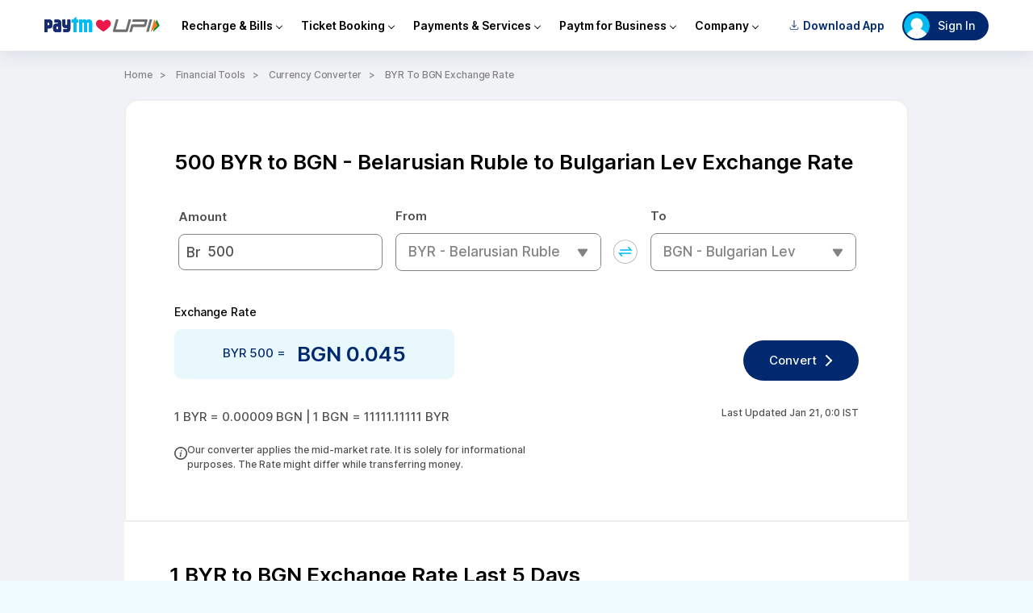

--- FILE ---
content_type: application/javascript; charset=UTF-8
request_url: https://paytm.com/cdn-cgi/challenge-platform/h/g/scripts/jsd/ab45abf05049/main.js?
body_size: 7893
content:
window._cf_chl_opt={crYs7:'g'};~function(Px,Pd,Pe,Pw,PL,p,u,w,Ps,PZ){Px=P1,function(P2,P3,oY,PV,P4,P5){for(oY={P2:664,P3:540,P4:542,P5:536,P6:555,P7:534,P8:581,P9:489,PP:551,Po:564},PV=P1,P4=P2();!![];)try{if(P5=parseInt(PV(oY.P2))/1*(parseInt(PV(oY.P3))/2)+parseInt(PV(oY.P4))/3*(-parseInt(PV(oY.P5))/4)+parseInt(PV(oY.P6))/5+parseInt(PV(oY.P7))/6*(parseInt(PV(oY.P8))/7)+parseInt(PV(oY.P9))/8+parseInt(PV(oY.PP))/9+-parseInt(PV(oY.Po))/10,P3===P5)break;else P4.push(P4.shift())}catch(e){P4.push(P4.shift())}}(P0,593675),Pd=this||self,Pe=Pd[Px(663)],Pw=function(q3,q2,q1,q0,oJ,oB,PG,P3,v,w,P4){return q3={P2:592,P3:470,P4:669,P5:639,P6:661,P7:584},q2={P2:595,P3:589,P4:561,P5:608,P6:687,P7:610,P8:622,P9:645,PP:589,Po:651,Pq:476,PN:498,PX:687,PA:651,PT:627,Pb:626,PU:520,PY:523,Pk:615,PF:645,Pa:610,PW:643,Pp:687,PM:589,q3:503,q4:573,q5:579,q6:680,q7:638,q8:595,q9:497,qP:628,qo:490,qq:589,qN:690,qX:493},q1={P2:515},q0={P2:657},oJ={P2:487,P3:669,P4:692,P5:625,P6:497,P7:515,P8:690,P9:522,PP:587,Po:530,Pq:493,PN:522,PX:593,PA:608,PT:522,Pb:533,PU:657,PY:610,Pk:615,PF:468,Pa:657,PW:582,Pp:611,PM:615,q0:582,q1:611,q2:615,q3:657,q4:645,q5:610,q6:615,q7:468,q8:589,q9:655,qP:645,qo:589,qq:672,qN:642,qX:587,qA:530,qT:657,qb:657,qU:615,qY:513,qk:639,qF:678,qa:634,qW:657,qp:582,qM:615,qR:589,qd:481,qe:591,qw:615,qL:672,qK:563,qs:588,qj:677,qh:674,qC:628,qO:615,qc:468,qy:478,qz:517,qD:517,qf:615,qZ:524,qt:491,qu:490},oB={P2:586,P3:690},PG=Px,P3={'Uhkti':PG(q3.P2),'hlTRV':function(x,y){return y==x},'CujWS':PG(q3.P3),'yeWtz':function(x,y){return x!==y},'iGpIi':PG(q3.P4),'OyrWd':function(x,y){return x<y},'njKME':function(x,y){return x+y},'HzAcG':function(x,y){return x>y},'xwYAD':function(x,y){return y==x},'OPxDc':function(P5,P6){return P5(P6)},'naKXg':function(x,y){return x|y},'zPqEe':function(x,y){return x<<y},'FpQpz':function(x,y){return x&y},'FStkB':function(x,y){return x<<y},'ltGpe':function(P5,P6){return P5(P6)},'NMkbd':function(x,y){return y!==x},'cTIyo':function(x,y){return x!==y},'wkUuH':PG(q3.P5),'KupVN':function(x,y){return y|x},'OobUj':function(x,y){return x&y},'myBXQ':function(x,y){return x<y},'FcaNh':function(x,y){return y|x},'ZaVGp':function(x,y){return x&y},'Vsytq':function(x,y){return y==x},'uKEIO':function(x,y){return x-y},'SnRMc':function(x,y){return x===y},'yMZYD':function(P5,P6){return P5(P6)},'yAssW':function(x,y){return y*x},'MxWEw':function(P5,P6){return P5(P6)},'NikGr':function(x,y){return y!=x},'VsLmt':function(x,y){return x&y},'kkyLU':function(x,y){return x==y},'BqxSO':function(x,y){return x&y},'UwZoL':function(x,y){return x==y},'tZDlt':function(x,y){return y*x},'QzQEi':function(x,y){return x<y},'UdwKS':function(P5,P6){return P5(P6)},'EgoTn':function(P5,P6){return P5(P6)},'ejrXi':function(x,y){return x*y},'XLXUa':function(x,y){return x<y},'Bdnnc':function(x,y){return x!=y},'rvibY':function(x,y){return y&x}},v=String[PG(q3.P6)],w={'h':function(r){return null==r?'':w.g(r,6,function(g,PI){return PI=P1,P3[PI(oB.P2)][PI(oB.P3)](g)})},'g':function(r,g,l,Pg,oH,c,q,u,h,n,t,e,f,a,b,k,m,p,P5,P6,d,PP,Po){if(Pg=PG,P3[Pg(oJ.P2)](Pg(oJ.P3),P3[Pg(oJ.P4)]))return oH={P2:592,P3:690},P3[Pg(oJ.P5)](null,r)?'':w.g(r,6,function(g,Pm){return Pm=Pg,Pm(oH.P2)[Pm(oH.P3)](g)});else{if(null==r)return'';for(q={},u={},h='',n=2,t=3,e=2,f=[],a=0,b=0,k=0;P3[Pg(oJ.P6)](k,r[Pg(oJ.P7)]);k+=1)if(m=r[Pg(oJ.P8)](k),Object[Pg(oJ.P9)][Pg(oJ.PP)][Pg(oJ.Po)](q,m)||(q[m]=t++,u[m]=!0),p=P3[Pg(oJ.Pq)](h,m),Object[Pg(oJ.PN)][Pg(oJ.PP)][Pg(oJ.Po)](q,p))h=p;else for(P5=Pg(oJ.PX)[Pg(oJ.PA)]('|'),P6=0;!![];){switch(P5[P6++]){case'0':q[p]=t++;continue;case'1':n--;continue;case'2':if(Object[Pg(oJ.PT)][Pg(oJ.PP)][Pg(oJ.Po)](u,h)){if(P3[Pg(oJ.Pb)](256,h[Pg(oJ.PU)](0))){for(c=0;c<e;a<<=1,P3[Pg(oJ.PY)](b,g-1)?(b=0,f[Pg(oJ.Pk)](P3[Pg(oJ.PF)](l,a)),a=0):b++,c++);for(d=h[Pg(oJ.Pa)](0),c=0;8>c;a=P3[Pg(oJ.PW)](P3[Pg(oJ.Pp)](a,1),1&d),b==g-1?(b=0,f[Pg(oJ.PM)](l(a)),a=0):b++,d>>=1,c++);}else{for(d=1,c=0;c<e;a=P3[Pg(oJ.q0)](P3[Pg(oJ.q1)](a,1),d),g-1==b?(b=0,f[Pg(oJ.q2)](l(a)),a=0):b++,d=0,c++);for(d=h[Pg(oJ.q3)](0),c=0;P3[Pg(oJ.Pb)](16,c);a=P3[Pg(oJ.q1)](a,1)|P3[Pg(oJ.q4)](d,1),P3[Pg(oJ.q5)](b,g-1)?(b=0,f[Pg(oJ.q6)](P3[Pg(oJ.q7)](l,a)),a=0):b++,d>>=1,c++);}n--,0==n&&(n=Math[Pg(oJ.q8)](2,e),e++),delete u[h]}else for(d=q[h],c=0;c<e;a=P3[Pg(oJ.q9)](a,1)|P3[Pg(oJ.qP)](d,1),b==g-1?(b=0,f[Pg(oJ.PM)](P3[Pg(oJ.q7)](l,a)),a=0):b++,d>>=1,c++);continue;case'3':n==0&&(n=Math[Pg(oJ.qo)](2,e),e++);continue;case'4':h=P3[Pg(oJ.qq)](String,m);continue}break}if(P3[Pg(oJ.qN)]('',h)){if(Object[Pg(oJ.PT)][Pg(oJ.qX)][Pg(oJ.qA)](u,h)){if(256>h[Pg(oJ.qT)](0)){for(c=0;c<e;a<<=1,b==g-1?(b=0,f[Pg(oJ.PM)](l(a)),a=0):b++,c++);for(d=h[Pg(oJ.qb)](0),c=0;P3[Pg(oJ.Pb)](8,c);a=a<<1.56|1.88&d,g-1==b?(b=0,f[Pg(oJ.qU)](l(a)),a=0):b++,d>>=1,c++);}else if(P3[Pg(oJ.qY)](Pg(oJ.qk),P3[Pg(oJ.qF)]))P3(Pg(oJ.qa));else{for(d=1,c=0;c<e;a=d|a<<1.95,b==g-1?(b=0,f[Pg(oJ.q2)](P3[Pg(oJ.q7)](l,a)),a=0):b++,d=0,c++);for(d=h[Pg(oJ.qW)](0),c=0;P3[Pg(oJ.Pb)](16,c);a=P3[Pg(oJ.qp)](a<<1.96,d&1.42),b==g-1?(b=0,f[Pg(oJ.qM)](l(a)),a=0):b++,d>>=1,c++);}n--,0==n&&(n=Math[Pg(oJ.qR)](2,e),e++),delete u[h]}else for(d=q[h],c=0;c<e;a=P3[Pg(oJ.qd)](P3[Pg(oJ.q1)](a,1),P3[Pg(oJ.qe)](d,1)),b==g-1?(b=0,f[Pg(oJ.qw)](P3[Pg(oJ.qL)](l,a)),a=0):b++,d>>=1,c++);n--,0==n&&e++}for(d=2,c=0;P3[Pg(oJ.qK)](c,e);a=P3[Pg(oJ.qs)](a<<1,P3[Pg(oJ.qj)](d,1)),P3[Pg(oJ.qh)](b,P3[Pg(oJ.qC)](g,1))?(b=0,f[Pg(oJ.qO)](P3[Pg(oJ.qc)](l,a)),a=0):b++,d>>=1,c++);for(;;)if(a<<=1,g-1==b){if(P3[Pg(oJ.qy)](Pg(oJ.qz),Pg(oJ.qD))){f[Pg(oJ.qf)](l(a));break}else return PP=P3[Pg(oJ.qZ)],!PP?null:(Po=PP.i,typeof Po!==P3[Pg(oJ.qt)]||Po<30)?null:Po}else b++;return f[Pg(oJ.qu)]('')}},'j':function(r,Pn){return Pn=PG,null==r?'':''==r?null:w.i(r[Pn(q1.P2)],32768,function(g,PS){return PS=Pn,r[PS(q0.P2)](g)})},'i':function(r,g,l,PE,c,q,u,h,n,t,e,f,a,b,k,m,d,P5,P6,p){for(PE=PG,c=[],q=4,u=4,h=3,n=[],f=P3[PE(q2.P2)](l,0),a=g,b=1,t=0;3>t;c[t]=t,t+=1);for(k=0,m=Math[PE(q2.P3)](2,2),e=1;m!=e;)for(P5=PE(q2.P4)[PE(q2.P5)]('|'),P6=0;!![];){switch(P5[P6++]){case'0':e<<=1;continue;case'1':k|=P3[PE(q2.P6)](0<p?1:0,e);continue;case'2':a>>=1;continue;case'3':P3[PE(q2.P7)](0,a)&&(a=g,f=P3[PE(q2.P8)](l,b++));continue;case'4':p=P3[PE(q2.P9)](f,a);continue}break}switch(k){case 0:for(k=0,m=Math[PE(q2.PP)](2,8),e=1;P3[PE(q2.Po)](e,m);p=P3[PE(q2.Pq)](f,a),a>>=1,P3[PE(q2.PN)](0,a)&&(a=g,f=l(b++)),k|=P3[PE(q2.PX)](0<p?1:0,e),e<<=1);d=v(k);break;case 1:for(k=0,m=Math[PE(q2.PP)](2,16),e=1;P3[PE(q2.PA)](e,m);p=P3[PE(q2.PT)](f,a),a>>=1,P3[PE(q2.Pb)](0,a)&&(a=g,f=l(b++)),k|=P3[PE(q2.PU)](P3[PE(q2.PY)](0,p)?1:0,e),e<<=1);d=v(k);break;case 2:return''}for(t=c[3]=d,n[PE(q2.Pk)](d);;){if(b>r)return'';for(k=0,m=Math[PE(q2.PP)](2,h),e=1;m!=e;p=P3[PE(q2.PF)](f,a),a>>=1,P3[PE(q2.Pa)](0,a)&&(a=g,f=P3[PE(q2.PW)](l,b++)),k|=P3[PE(q2.Pp)](0<p?1:0,e),e<<=1);switch(d=k){case 0:for(k=0,m=Math[PE(q2.PM)](2,8),e=1;e!=m;p=a&f,a>>=1,P3[PE(q2.Pb)](0,a)&&(a=g,f=P3[PE(q2.q3)](l,b++)),k|=P3[PE(q2.q4)](P3[PE(q2.q5)](0,p)?1:0,e),e<<=1);c[u++]=v(k),d=u-1,q--;break;case 1:for(k=0,m=Math[PE(q2.PP)](2,16),e=1;P3[PE(q2.q6)](e,m);p=P3[PE(q2.q7)](f,a),a>>=1,a==0&&(a=g,f=P3[PE(q2.q8)](l,b++)),k|=(P3[PE(q2.q9)](0,p)?1:0)*e,e<<=1);c[u++]=v(k),d=P3[PE(q2.qP)](u,1),q--;break;case 2:return n[PE(q2.qo)]('')}if(0==q&&(q=Math[PE(q2.qq)](2,h),h++),c[d])d=c[d];else if(u===d)d=t+t[PE(q2.qN)](0);else return null;n[PE(q2.Pk)](d),c[u++]=P3[PE(q2.qX)](t,d[PE(q2.qN)](0)),q--,t=d,q==0&&(q=Math[PE(q2.P3)](2,h),h++)}}},P4={},P4[PG(q3.P7)]=w.h,P4}(),PL={},PL[Px(519)]='o',PL[Px(483)]='s',PL[Px(558)]='u',PL[Px(509)]='z',PL[Px(470)]='n',PL[Px(501)]='I',PL[Px(574)]='b',p=PL,Pd[Px(559)]=function(b,a,c,d,qa,qk,qY,PB,P2,e,l,n,k,m,v,f){if(qa={P2:688,P3:535,P4:580,P5:514,P6:473,P7:580,P8:514,P9:508,PP:521,Po:631,Pq:496,PN:511,PX:515,PA:552,PT:494,Pb:623,PU:535,PY:488,Pk:538,PF:635,Pa:531,PW:484,Pp:633,PM:614,qW:506,qp:578,qM:515,qR:648,qd:615,qe:635,qw:606},qk={P2:532,P3:515,P4:660,P5:572},qY={P2:522,P3:587,P4:530,P5:615},PB=Px,P2={'tSIYx':function(x,y){return x===y},'nvcUF':function(x,y){return x<y},'bqnVO':function(x,y){return x===y},'XGsJm':function(x,y){return x+y},'IVUzZ':function(P3,P4){return P3(P4)},'IDQSA':PB(qa.P2),'wnyWq':function(P3,P4,P5,P6){return P3(P4,P5,P6)},'Pqjjr':function(P3,P4,P5){return P3(P4,P5)},'KTJYd':function(x,y){return x+y},'czizW':function(P3,P4,P5){return P3(P4,P5)}},null===a||a===void 0)return d;for(e=P2[PB(qa.P3)](t,a),b[PB(qa.P4)][PB(qa.P5)]&&(e=e[PB(qa.P6)](b[PB(qa.P7)][PB(qa.P8)](a))),e=b[PB(qa.P9)][PB(qa.PP)]&&b[PB(qa.Po)]?b[PB(qa.P9)][PB(qa.PP)](new b[(PB(qa.Po))](e)):function(h,PH,g){for(PH=PB,h[PH(qk.P2)](),g=0;g<h[PH(qk.P3)];P2[PH(qk.P4)](h[g],h[g+1])?h[PH(qk.P5)](g+1,1):g+=1);return h}(e),l='nAsAaAb'.split('A'),l=l[PB(qa.Pq)][PB(qa.PN)](l),n=0;n<e[PB(qa.PX)];n++)if(PB(qa.PA)!==P2[PB(qa.PT)])(k=e[n],m=P2[PB(qa.Pb)](r,b,a,k),P2[PB(qa.PU)](l,m))?(v=m==='s'&&!b[PB(qa.PY)](a[k]),PB(qa.Pk)===P2[PB(qa.PF)](c,k)?P2[PB(qa.Pa)](f,P2[PB(qa.PW)](c,k),m):v||P2[PB(qa.Pa)](f,c+k,a[k])):P2[PB(qa.Pp)](f,c+k,m);else for(c=P3[PB(qa.PM)](a),d=0;P2[PB(qa.qW)](d,c[PB(qa.PX)]);d++)if(f=c[d],P2[PB(qa.qp)]('f',f)&&(f='N'),b[f]){for(e=0;P2[PB(qa.qW)](e,a[c[d]][PB(qa.qM)]);-1===b[f][PB(qa.qR)](a[c[d]][e])&&(w(a[c[d]][e])||b[f][PB(qa.qd)](P2[PB(qa.qe)]('o.',a[c[d]][e]))),e++);}else b[f]=a[c[d]][PB(qa.qw)](function(l){return'o.'+l});return d;function f(h,g,Pr){Pr=PB,Object[Pr(qY.P2)][Pr(qY.P3)][Pr(qY.P4)](d,g)||(d[g]=[]),d[g][Pr(qY.P5)](h)}},u=Px(539)[Px(608)](';'),w=u[Px(496)][Px(511)](u),Pd[Px(686)]=function(b,a,qR,PJ,P2,c,d,f,e){for(qR={P2:614,P3:515,P4:570,P5:515,P6:648,P7:545,P8:615,P9:606},PJ=Px,P2={'VXdxC':function(x,y){return x===y},'YhqhS':function(P3,P4){return P3(P4)}},c=Object[PJ(qR.P2)](a),d=0;d<c[PJ(qR.P3)];d++)if(f=c[d],P2[PJ(qR.P4)]('f',f)&&(f='N'),b[f]){for(e=0;e<a[c[d]][PJ(qR.P5)];-1===b[f][PJ(qR.P6)](a[c[d]][e])&&(P2[PJ(qR.P7)](w,a[c[d]][e])||b[f][PJ(qR.P8)]('o.'+a[c[d]][e])),e++);}else b[f]=a[c[d]][PJ(qR.P9)](function(l){return'o.'+l})},Ps=null,PZ=Pf(),Pu();function PC(){return Ph()!==null}function Pc(P2,qz,o5){return qz={P2:601},o5=Px,Math[o5(qz.P2)]()<P2}function Pt(P6,P7,N3,oX,P8,P9,PP,Po,Pq,PN,PX,PA,PT,Pb,PU,PY){if(N3={P2:543,P3:499,P4:526,P5:556,P6:671,P7:636,P8:546,P9:608,PP:689,Po:612,Pq:560,PN:656,PX:549,PA:505,PT:584,Pb:543,PU:684,PY:512,Pk:604,PF:675,Pa:469,PW:524,Pp:659,PM:472,N4:567,N5:507,N6:512,N7:507,N8:683,N9:683,NP:599,No:602,Nq:512,NN:504,NX:685},oX=Px,P8={},P8[oX(N3.P2)]=function(x,y){return x+y},P8[oX(N3.P3)]=function(x,y){return x+y},P8[oX(N3.P4)]=oX(N3.P5),P9=P8,!Pc(0))return![];Po=(PP={},PP[oX(N3.P6)]=P6,PP[oX(N3.P7)]=P7,PP);try{for(Pq=oX(N3.P8)[oX(N3.P9)]('|'),PN=0;!![];){switch(Pq[PN++]){case'0':PX=new Pd[(oX(N3.PP))]();continue;case'1':PA={},PA[oX(N3.Po)]=Po,PA[oX(N3.Pq)]=PY,PA[oX(N3.PN)]=oX(N3.PX),PX[oX(N3.PA)](Pw[oX(N3.PT)](PA));continue;case'2':PT=P9[oX(N3.Pb)](P9[oX(N3.Pb)](P9[oX(N3.P3)](oX(N3.PU),Pd[oX(N3.PY)][oX(N3.Pk)])+oX(N3.PF),Pb.r),P9[oX(N3.P4)]);continue;case'3':PX[oX(N3.Pa)]=2500;continue;case'4':Pb=Pd[oX(N3.PW)];continue;case'5':PX[oX(N3.Pp)]=function(){};continue;case'6':PX[oX(N3.PM)](oX(N3.N4),PT);continue;case'7':PY=(PU={},PU[oX(N3.N5)]=Pd[oX(N3.N6)][oX(N3.N7)],PU[oX(N3.N8)]=Pd[oX(N3.N6)][oX(N3.N9)],PU[oX(N3.NP)]=Pd[oX(N3.N6)][oX(N3.NP)],PU[oX(N3.No)]=Pd[oX(N3.Nq)][oX(N3.NN)],PU[oX(N3.NX)]=PZ,PU);continue}break}}catch(e){}}function r(b,a,c,q8,PQ,P2,v,d){P2=(q8={P2:519,P3:695,P4:682,P5:695,P6:577,P7:502,P8:508,P9:537,PP:508,Po:577,Pq:492},PQ=Px,{'xVyfz':function(x,y){return x==y},'zdbIn':PQ(q8.P2),'aCfDk':function(P3,P4,P5){return P3(P4,P5)}});try{v=a[c]}catch(f){return'i'}if(v==null)return void 0===v?'u':'x';if(P2[PQ(q8.P3)](P2[PQ(q8.P4)],typeof v))try{if(P2[PQ(q8.P5)](PQ(q8.P6),typeof v[PQ(q8.P7)]))return v[PQ(q8.P7)](function(){}),'p'}catch(f){}return b[PQ(q8.P8)][PQ(q8.P9)](v)?'a':v===b[PQ(q8.PP)]?'p5':!0===v?'T':v===!1?'F':(d=typeof v,P2[PQ(q8.P3)](PQ(q8.Po),d)?P2[PQ(q8.Pq)](q,b,v)?'N':'f':p[d]||'?')}function PK(qe,o0,P4,P5,P6,P7,P8,P9){P4=(qe={P2:603,P3:475,P4:510,P5:652,P6:568,P7:500,P8:550,P9:566,PP:647,Po:471,Pq:529,PN:594,PX:585,PA:637},o0=Px,{'rzLfz':o0(qe.P2),'MNpbB':function(PP,Po,Pq,PN,PX){return PP(Po,Pq,PN,PX)}});try{return P5=Pe[o0(qe.P3)](o0(qe.P4)),P5[o0(qe.P5)]=P4[o0(qe.P6)],P5[o0(qe.P7)]='-1',Pe[o0(qe.P8)][o0(qe.P9)](P5),P6=P5[o0(qe.PP)],P7={},P7=P4[o0(qe.Po)](Tpvn1,P6,P6,'',P7),P7=Tpvn1(P6,P6[o0(qe.Pq)]||P6[o0(qe.PN)],'n.',P7),P7=Tpvn1(P6,P5[o0(qe.PX)],'d.',P7),Pe[o0(qe.P8)][o0(qe.PA)](P5),P8={},P8.r=P7,P8.e=null,P8}catch(e){return P9={},P9.r={},P9.e=e,P9}}function Pj(P2,qs,qK,o1,P3,P4){qs={P2:577,P3:650,P4:571},qK={P2:621,P3:641},o1=Px,P3={'kZHiQ':o1(qs.P2),'DqYCF':function(P5,P6){return P5(P6)},'qgjGy':function(P5,P6,P7){return P5(P6,P7)}},P4=PK(),PD(P4.r,function(P5,o2){o2=o1,typeof P2===P3[o2(qK.P2)]&&P3[o2(qK.P3)](P2,P5),PO()}),P4.e&&P3[o1(qs.P3)](Pt,o1(qs.P4),P4.e)}function Py(qD,o6,P2){return qD={P2:524,P3:486},o6=Px,P2=Pd[o6(qD.P2)],Math[o6(qD.P3)](+atob(P2.t))}function q(b,a,q4,Pv){return q4={P2:691,P3:691,P4:522,P5:528,P6:530,P7:648,P8:630},Pv=Px,a instanceof b[Pv(q4.P2)]&&0<b[Pv(q4.P3)][Pv(q4.P4)][Pv(q4.P5)][Pv(q4.P6)](a)[Pv(q4.P7)](Pv(q4.P8))}function P0(NX){return NX='postMessage,483715QurZKL,/invisible/jsd,PPdsw,undefined,Tpvn1,chctx,4|2|3|1|0,stringify,myBXQ,17303700AjapKI,readyState,appendChild,POST,rzLfz,sid,VXdxC,error on cf_chl_props,splice,ejrXi,boolean,qLgHG,onreadystatechange,function,bqnVO,XLXUa,Object,7CATrBq,naKXg,onload,VvCTdUWHTX,contentDocument,Uhkti,hasOwnProperty,FcaNh,pow,detail,OobUj,O-K4WnXfFqxp5uM1BwyEH7chl8GLNQjSoPIA6iJaR9zUm0Yg+sdkbD2VT$Zrev3Ct,2|1|3|0|4,navigator,yMZYD,error,Xbblc,qxHZX,kcWL9,golGU,random,QEatG9,display: none,crYs7,NjWaH,map,addEventListener,split,ukrLM,xwYAD,zPqEe,errorInfoObject,klyWu,keys,push,USWvm,now,event,ynpvS,Zbleh,kZHiQ,MxWEw,wnyWq,status,hlTRV,UwZoL,BqxSO,uKEIO,UujXR,[native code],Set,MixQW,czizW,success,XGsJm,wlZz4,removeChild,rvibY,VKNmp,ieicy,DqYCF,NMkbd,UdwKS,randomUUID,FpQpz,GEFnD,contentWindow,indexOf,parent,qgjGy,NikGr,style,wOZkG,AGMLF,FStkB,source,charCodeAt,AdvEE,ontimeout,tSIYx,fromCharCode,rGTqt,document,6LtmuXJ,JaXVh,cloudflare-invisible,loading,rjhvS,ocygO,TOTrm,gmxgB9,ltGpe,getPrototypeOf,Vsytq,/b/ov1/0.5720053569197066:1769015502:c0N-vfbFM7LOTaxcu6uRA-k833MfJXjBK2BdgZobdPE/,xhKVx,ZaVGp,wkUuH,http-code:,Bdnnc,kHtiv,zdbIn,Dpcq6,/cdn-cgi/challenge-platform/h/,SOak1,LGsiN9,yAssW,QcJNe,XMLHttpRequest,charAt,Function,iGpIi,TRdLR,ZfdIA,xVyfz,location,OPxDc,timeout,number,MNpbB,open,concat,log,createElement,VsLmt,4|3|1|2|0,SnRMc,xhr-error,DOMContentLoaded,KupVN,ChNFM,string,KTJYd,href,floor,yeWtz,isNaN,2115592ugYLPS,join,CujWS,aCfDk,njKME,IDQSA,onerror,includes,OyrWd,kkyLU,RUhnt,tabIndex,bigint,catch,EgoTn,XeuZ6,send,nvcUF,nnXtO3,Array,symbol,iframe,bind,_cf_chl_opt,cTIyo,getOwnPropertyNames,length,nlEeU,ycdQm,DHGAD,object,tZDlt,from,prototype,QzQEi,__CF$cv$params,ctsPe,OuyoG,mnfBK,toString,clientInformation,call,Pqjjr,sort,HzAcG,5935236vXNASq,IVUzZ,513508tDngcy,isArray,d.cookie,_cf_chl_opt;cHaoC7;EsktP7;YbzaU8;btBUN5;jYAw8;ugmM5;tEalb6;RlLx8;QzKKE3;iOif3;XBhJi2;FIbw5;Tpvn1;LGsiN9;ECxHs2;ZRXn7,180798NFvvnV,dkmEy,12ihCpIq,PAYoD,/jsd/oneshot/ab45abf05049/0.5720053569197066:1769015502:c0N-vfbFM7LOTaxcu6uRA-k833MfJXjBK2BdgZobdPE/,YhqhS,4|2|0|6|3|5|7|1,YJXlL,api,jsd,body,8502849xNPVze,SdaUb,menff'.split(','),P0=function(){return NX},P0()}function Pl(P5,P6,NN,oU,P7,P8,P9,PP){if(NN={P2:632,P3:670,P4:634,P5:600,P6:658,P7:541,P8:596,P9:548,PP:656,Po:666,Pq:569,PN:618,PX:649,PA:554,PT:600,Pb:656,PU:618,PY:541,Pk:590},oU=Px,P7={},P7[oU(NN.P2)]=function(x,y){return y===x},P7[oU(NN.P3)]=oU(NN.P4),P7[oU(NN.P5)]=oU(NN.P6),P7[oU(NN.P7)]=oU(NN.P8),P8=P7,!P5[oU(NN.P9)])return;if(P8[oU(NN.P2)](P6,oU(NN.P4)))P9={},P9[oU(NN.PP)]=oU(NN.Po),P9[oU(NN.Pq)]=P5.r,P9[oU(NN.PN)]=P8[oU(NN.P3)],Pd[oU(NN.PX)][oU(NN.PA)](P9,'*');else if(oU(NN.P6)!==P8[oU(NN.PT)])return![];else PP={},PP[oU(NN.Pb)]=oU(NN.Po),PP[oU(NN.Pq)]=P5.r,PP[oU(NN.PU)]=P8[oU(NN.PY)],PP[oU(NN.Pk)]=P6,Pd[oU(NN.PX)][oU(NN.PA)](PP,'*')}function Pu(No,NP,N8,oA,P2,P3,P4,P5,P6){if(No={P2:524,P3:565,P4:667,P5:607,P6:480,P7:518,P8:653,P9:597,PP:576,Po:577,Pq:598},NP={P2:518,P3:565,P4:667,P5:576},N8={P2:616},oA=Px,P2={'USWvm':function(P7,P8){return P7(P8)},'DHGAD':function(x,y){return x!==y},'qxHZX':function(P7,P8){return P7(P8)}},P3=Pd[oA(No.P2)],!P3)return;if(!Pz())return;(P4=![],P5=function(oT){if(oT=oA,!P4){if(P4=!![],!Pz())return;P2[oT(N8.P2)](Pj,function(P7){Pl(P3,P7)})}},Pe[oA(No.P3)]!==oA(No.P4))?P5():Pd[oA(No.P5)]?Pe[oA(No.P5)](oA(No.P6),P5):P2[oA(No.P7)](oA(No.P8),oA(No.P9))?(P6=Pe[oA(No.PP)]||function(){},Pe[oA(No.PP)]=function(ob){ob=oA,P6(),P2[ob(NP.P2)](Pe[ob(NP.P3)],ob(NP.P4))&&(Pe[ob(NP.P5)]=P6,P5())}):(typeof P6===oA(No.Po)&&P2[oA(No.Pq)](PP,Po),P9())}function P1(P,o,q,N){return P=P-468,q=P0(),N=q[P],N}function Pz(qu,o7,P3,P4,P5,P6,P7){return qu={P2:553,P3:646,P4:694,P5:486,P6:553,P7:617,P8:694},o7=Px,P3={},P3[o7(qu.P2)]=function(x,y){return x/y},P3[o7(qu.P3)]=function(x,y){return x>y},P3[o7(qu.P4)]=function(x,y){return x-y},P4=P3,P5=3600,P6=Py(),P7=Math[o7(qu.P5)](P4[o7(qu.P6)](Date[o7(qu.P7)](),1e3)),P4[o7(qu.P3)](P4[o7(qu.P8)](P7,P6),P5)?![]:!![]}function t(b,q9,Pi,a){for(q9={P2:473,P3:614,P4:673},Pi=Px,a=[];b!==null;a=a[Pi(q9.P2)](Object[Pi(q9.P3)](b)),b=Object[Pi(q9.P4)](b));return a}function Ph(qh,o3,P3,P4,P5,P6,P7,P8){for(qh={P2:640,P3:477,P4:613,P5:470,P6:557,P7:608,P8:613,P9:557,PP:524},o3=Px,P3={},P3[o3(qh.P2)]=o3(qh.P3),P3[o3(qh.P4)]=o3(qh.P5),P3[o3(qh.P6)]=function(x,y){return x<y},P4=P3,P5=P4[o3(qh.P2)][o3(qh.P7)]('|'),P6=0;!![];){switch(P5[P6++]){case'0':return P7;case'1':P7=P8.i;continue;case'2':if(typeof P7!==P4[o3(qh.P8)]||P4[o3(qh.P9)](P7,30))return null;continue;case'3':if(!P8)return null;continue;case'4':P8=Pd[o3(qh.PP)];continue}break}}function PD(P2,P3,qH,qr,qB,qi,o8,P4,P5,P6,qQ,P9,PP,P7){if(qH={P2:469,P3:544,P4:547,P5:482,P6:524,P7:474,P8:512,P9:689,PP:472,Po:567,Pq:662,PN:684,PX:604,PA:605,PT:548,Pb:516,PU:676,PY:681,Pk:620,PF:575,Pa:469,PW:659,Pp:583,PM:495,qJ:525,N0:696,N1:485,N2:696,N3:485,N4:548,N5:527,N6:505,N7:584,N8:562},qr={P2:668,P3:479},qB={P2:693,P3:624,P4:665,P5:634,P6:619,P7:679},qi={P2:654},o8=Px,P4={'kHtiv':function(P8){return P8()},'Zbleh':function(P8,P9){return P8(P9)},'qLgHG':function(P8,P9,PP){return P8(P9,PP)},'AGMLF':o8(qH.P2),'TRdLR':function(x,y){return x>=y},'JaXVh':function(x,y){return x<y},'ynpvS':function(x,y){return x+y},'rjhvS':function(P8,P9){return P8(P9)},'rGTqt':function(x,y){return x+y},'NjWaH':o8(qH.P3),'nlEeU':o8(qH.P4),'xhKVx':o8(qH.P5),'ctsPe':function(P8){return P8()},'mnfBK':function(P8){return P8()}},P5=Pd[o8(qH.P6)],console[o8(qH.P7)](Pd[o8(qH.P8)]),P6=new Pd[(o8(qH.P9))](),P6[o8(qH.PP)](o8(qH.Po),P4[o8(qH.Pq)](o8(qH.PN)+Pd[o8(qH.P8)][o8(qH.PX)],P4[o8(qH.PA)])+P5.r),P5[o8(qH.PT)]){if(P4[o8(qH.Pb)]===P4[o8(qH.PU)]){if(qQ={P2:609},P9={'ukrLM':function(Po){return Po()}},PP=P4[o8(qH.PY)](P9),null===PP)return;PN=(PP&&P4[o8(qH.Pk)](PT,Pb),P4[o8(qH.PF)](PX,function(o9){o9=o8,P9[o9(qQ.P2)](PP)},1e3*PP))}else P6[o8(qH.Pa)]=5e3,P6[o8(qH.PW)]=function(oP){oP=o8,P3(P4[oP(qi.P2)])}}P6[o8(qH.Pp)]=function(oo){oo=o8,P4[oo(qB.P2)](P6[oo(qB.P3)],200)&&P4[oo(qB.P4)](P6[oo(qB.P3)],300)?P3(oo(qB.P5)):P3(P4[oo(qB.P6)](oo(qB.P7),P6[oo(qB.P3)]))},P6[o8(qH.PM)]=function(oq){oq=o8,P4[oq(qr.P2)](P3,oq(qr.P3))},P7={'t':P4[o8(qH.qJ)](Py),'lhr':Pe[o8(qH.N0)]&&Pe[o8(qH.N0)][o8(qH.N1)]?Pe[o8(qH.N2)][o8(qH.N3)]:'','api':P5[o8(qH.N4)]?!![]:![],'c':P4[o8(qH.N5)](PC),'payload':P2},P6[o8(qH.N6)](Pw[o8(qH.N7)](JSON[o8(qH.N8)](P7)))}function Pf(qJ,oN){return qJ={P2:644,P3:644},oN=Px,crypto&&crypto[oN(qJ.P2)]?crypto[oN(qJ.P3)]():''}function PO(qy,o4,P2,P3){if(qy={P2:629},o4=Px,P2={'UujXR':function(P4,P5,P6){return P4(P5,P6)}},P3=Ph(),null===P3)return;Ps=(Ps&&clearTimeout(Ps),P2[o4(qy.P2)](setTimeout,function(){Pj()},1e3*P3))}}()